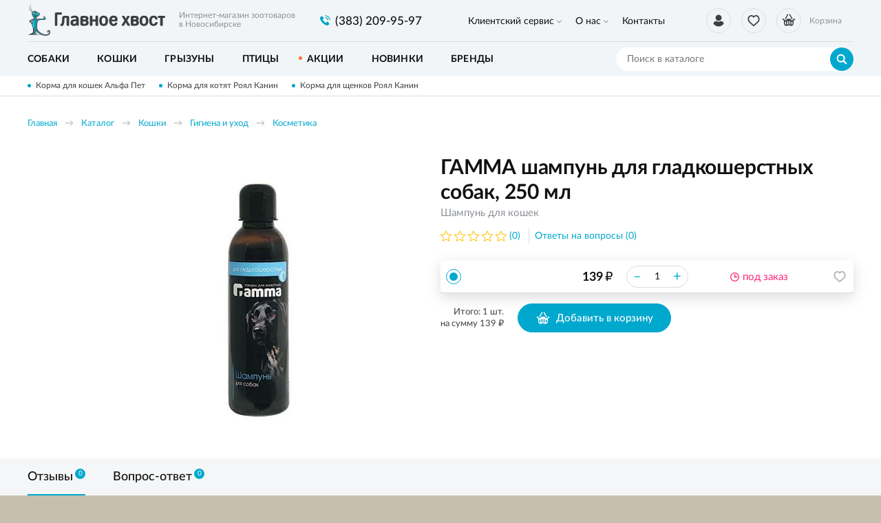

--- FILE ---
content_type: text/html; charset=UTF-8
request_url: https://glavnoehvost.ru/katalog/tovary-dla-kosek/gigiena-i-uhod/kosmetika/gamma-sampun-dla-gladkoserstnyh-sobak-250-ml
body_size: 9987
content:
    <!DOCTYPE html>
    <html lang="ru">
    <head>
        <meta charset="UTF-8">
        <meta name="viewport" content="width=device-width, initial-scale=1.0">
        <meta http-equiv="X-UA-Compatible" content="IE=edge">
        <meta name="format-detection" content="telephone=no"/>
        <link rel="icon" href="/img/favicon.ico" type="image/x-icon">

        <meta name='yandex-verification' content=''/>
        <meta name='google-site-verification' content='BI9-JjTYLN3E9AsMyhyPXxR4ENUlpkUCxVhUW4JAso0'>
        <meta name="csrf-param" content="_csrf">
<meta name="csrf-token" content="1MZRAehAkhWXsz47vMDfJ1FU45f_a_yjGfqLmhyD656BtxtU3hHoQPbBTVXsuZ10CxyB37IzxMl-pc2qcbuA6Q==">
        <title>ГАММА шампунь для гладкошерстных собак, 250 мл</title>
        <meta name="keywords" content="">
<meta name="description" content="ГАММА шампунь для гладкошерстных собак, 250 мл, цена, характеристики, отзывы, купить в магазине glavnoehvost.ru">
<link href="/css/slick.min.css?v=1570436280" rel="stylesheet">
<link href="/assets/bf4e45c8/jquery.fancybox.min.css?v=1552331228" rel="stylesheet">
<link href="/css/style.min.css?v=1719904565" rel="stylesheet">
                	<!-- Google Tag Manager -->
<script>(function(w,d,s,l,i){w[l]=w[l]||[];w[l].push({'gtm.start':
new Date().getTime(),event:'gtm.js'});var f=d.getElementsByTagName(s)[0],
j=d.createElement(s),dl=l!='dataLayer'?'&l='+l:'';j.async=true;j.src=
'https://www.googletagmanager.com/gtm.js?id='+i+dl;f.parentNode.insertBefore(j,f);
})(window,document,'script','dataLayer','GTM-N5BW65Z');</script>
<!-- End Google Tag Manager -->                
    </head>
    <body>

    <!-- Google Tag Manager (noscript) -->
<noscript><iframe src="https://www.googletagmanager.com/ns.html?id=GTM-N5BW65Z"
height="0" width="0" style="display:none;visibility:hidden"></iframe></noscript>
<!-- End Google Tag Manager (noscript) -->
    <script>            function setFavoritesQnt(qnt) {
                var cart = $('a#fav-cnt'); 
                if (qnt > 0) {
                    cart.addClass('active');
                    cart.attr('href', '/user/favorites');
                    cart.html("<i></i><sup>"+qnt+"</sup>");
                } else {
                    cart.removeClass('active');
                    cart.attr('href', null);
                    cart.html("<i></i>");
                }
            }
            function updateCart(cost, cnt) {
                var cart = $('.user-nav__link_cart');                
                if (cnt == 0) {
                    cart.removeAttr('href').removeClass('active');
                } else {
                    cart.attr('href', '/cart').addClass('active');
                }
                $('#cart_cnt').text(cnt);
                $('#cart_cost').text(cost);
            }</script>
    <div class="wrapper">
        <header class="header">
            
<div class="header__main">
    <div class="container">
        <div class="logo">
            <a href="/" class="logo__img"></a>
            <span class="logo__descriptor">Интернет-магазин зоотоваров <br>в Новосибирске</span>
        </div>
        <div class="phone-main">
            <a href="tel:8(383) 209-95-97" class="tel"><span>(383) 209-95-97</span></a>
        </div>
        <div class="user-nav">
            <a href="/user/orders"
                class="user-nav__link user-nav__link_login "
                title="Вход / регистрация">
                <i></i>            </a>
            <a id="fav-cnt" class="user-nav__link user-nav__link_favorites" title="Избранное"><i></i></a>            
<a class="user-nav__link user-nav__link_cart">
    <i></i><sup id="cart_cnt"></sup>
    <div>
        Корзина<span><span id="cart_cost"></span> <b class="rub">₽</b></span>
    </div>
</a>
        </div>
        <button class="btn-nav-open" type="button"><i></i><i></i><i></i></button>
    </div>
</div>

<button type="button" class="btn-nav-close"><i>×</i></button>
<div class="header__nav">
    <div class="container">
        
<nav class="header__nav-menu">
            <ul>
<li class="has-dropdown">
<a href="https://glavnoehvost.ru/klientskij-servis">Клиентский сервис</a><ul>
<li class="">
<a href="https://glavnoehvost.ru/klientskij-servis/kak-zakazat">Как заказать</a></li>
<li class="">
<a href="https://glavnoehvost.ru/klientskij-servis/dostavka-i-oplata">Доставка и оплата</a></li>
<li class="">
<a href="https://glavnoehvost.ru/klientskij-servis/uslovia-obmena-i-vozvrata-tovarov">Обмен и возврат</a></li>
<li class="">
<a href="https://glavnoehvost.ru/klientskij-servis/programma-loalnosti">Программа лояльности</a></li>
</ul>
</li>
<li class="has-dropdown">
<a href="https://glavnoehvost.ru/o-nas">О нас</a><ul>
<li class="">
<a href="https://glavnoehvost.ru/o-nas/o-kompanii">О компании</a></li>
<li class="">
<a href="https://glavnoehvost.ru/o-nas/otzyvy-ob-internet-magazine-glavnoe-hvost">Отзывы</a></li>
<li class="">
<a href="https://glavnoehvost.ru/o-nas/blog-kompanii-glavnoe-hvost">Блог</a></li>
<li class="">
<a href="https://glavnoehvost.ru/o-nas/politika-konfidencialnosti">Политика конфиденциальности</a></li>
</ul>
</li>
<li class="">
<a href="https://glavnoehvost.ru/kontakty">Контакты</a></li>
</ul>
    </nav>    </div>
</div>

<div class="catalog-nav">
    <div class="container">
        <button class="btn-search-open" type="button"></button>
        <div class="search">
            <button class="btn-search-close" type="button">×</button>
            <form action="/search/catalog" method="get" id="search-form">
                <div class="search__group">
                    <input name="q" type="search" class="form-control search__input" placeholder="Поиск в каталоге" value="">
                    <button class="btn btn_blue search__btn" type="button" onclick="searchAction();"><i></i></button>
                </div>
            </form>
        </div>
        <button type="button" class="btn btn-cat-toggle btn_blue">Каталог товаров<i></i></button>
        
    <ul class="catalog-nav__menu">
        <li class="has-dropdown">
                <button class="btn-dropdown" type="button"></button>
            <a href="https://glavnoehvost.ru/katalog/sobaki"><span>Собаки</span></a><div class="catalog-dropdown"><ul class="catalog-dropdown__main">
<li>
<a href="https://glavnoehvost.ru/katalog/sobaki/korma-dla-sobak">Корма для собак</a><ul>
<li>
<a href="https://glavnoehvost.ru/katalog/sobaki/korma-dla-sobak/suhie-korma">Сухие корма</a></li>
<li>
<a href="https://glavnoehvost.ru/katalog/sobaki/korma-dla-sobak/vlaznye-korma">Влажные корма</a></li>
<li>
<a href="https://glavnoehvost.ru/katalog/sobaki/korma-dla-sobak/lecebnye-korma">Лечебные корма</a></li>
<li>
<a href="https://glavnoehvost.ru/katalog/sobaki/korma-dla-sobak/korma-dla-senkov">Корма для щенков</a></li>
</ul>
</li>
<li>
<a href="https://glavnoehvost.ru/katalog/sobaki/lakomstva">Лакомства</a></li>
<li>
<a href="https://glavnoehvost.ru/katalog/sobaki/vitaminy-i-dobavki">Витамины и добавки</a></li>
<li>
<a href="https://glavnoehvost.ru/katalog/sobaki/miski-i-poilki">Миски и поилки</a></li>
<li>
<a href="https://glavnoehvost.ru/katalog/sobaki/igruski-dla-sobak">Игрушки</a></li>
<li>
<a href="https://glavnoehvost.ru/katalog/sobaki/aksessuary">Аксессуары</a><ul>
<li>
<a href="https://glavnoehvost.ru/katalog/sobaki/aksessuary/ruletki">Рулетки</a></li>
<li>
<a href="https://glavnoehvost.ru/katalog/sobaki/aksessuary/namordniki">Намордники</a></li>
<li>
<a href="https://glavnoehvost.ru/katalog/sobaki/aksessuary/osejniki">Ошейники</a></li>
<li>
<a href="https://glavnoehvost.ru/katalog/sobaki/aksessuary/povodki">Поводки</a></li>
<li>
<a href="https://glavnoehvost.ru/katalog/sobaki/aksessuary/slejki-dla-sobak">Шлейки</a></li>
</ul>
</li>
<li>
<a href="https://glavnoehvost.ru/katalog/sobaki/lezaki-domiki">Лежаки, домики</a></li>
<li>
<a href="https://glavnoehvost.ru/katalog/sobaki/odezda-dla-sobak">Одежда</a></li>
<li>
<a href="https://glavnoehvost.ru/katalog/sobaki/knigi">Книги о собаках</a></li>
<li>
<a href="https://glavnoehvost.ru/katalog/sobaki/perenoski-i-kletki">Переноски и клетки</a></li>
<li>
<a href="https://glavnoehvost.ru/katalog/sobaki/gigiena-i-uhod">Гигиена и уход</a><ul>
<li>
<a href="https://glavnoehvost.ru/katalog/sobaki/gigiena-i-uhod/gruming">Груминг</a></li>
<li>
<a href="https://glavnoehvost.ru/katalog/sobaki/gigiena-i-uhod/kosmetika">Косметика</a></li>
<li>
<a href="https://glavnoehvost.ru/katalog/sobaki/gigiena-i-uhod/furminatory">Фурминаторы</a></li>
<li>
<a href="https://glavnoehvost.ru/katalog/sobaki/gigiena-i-uhod/sredstva-gigieny">Средства гигиены</a></li>
<li>
<a href="https://glavnoehvost.ru/katalog/sobaki/gigiena-i-uhod/ot-zapahov-i-pogryzov">От запахов и погрызов</a></li>
</ul>
</li>
<li>
<a href="https://glavnoehvost.ru/katalog/sobaki/aptecka">Аптечка</a><ul>
<li>
<a href="https://glavnoehvost.ru/katalog/sobaki/aptecka/ot-klesej-i-bloh">От клещей и блох</a></li>
<li>
<a href="https://glavnoehvost.ru/katalog/sobaki/aptecka/ot-gelmintov">От гельминтов</a></li>
</ul>
</li>
</ul>
<ul class="catalog-dropdown__extra">
<li><span>Популярные бренды:</span></li>
<li><a href="/katalog/brendy/royal-canin"><img src="/upload/editor/small_logo/RC_100x55.jpg" alt="" /></a></li>
<li><a href="/katalog/sobaki?&amp;prop0[1][]=10"><img src="/upload/editor/small_logo/hills_100x55.jpg" alt="" /></a></li>
<li><a href="/katalog/sobaki?&amp;prop0[1][]=51"><img src="/upload/editor/small_logo/ProPlan_100x55.jpg" alt="" /></a></li>
<li><a href="/katalog/brendy/monge"><img src="/upload/editor/small_logo/monge_100x55.jpg" alt="" /></a></li>
<li><a href="/katalog/sobaki?&amp;prop0[1][]=56&amp;prop0[1][]=12"><img src="/upload/editor/small_logo/GoNatural_100x55.jpg" alt="" /></a></li>
<li><a href="/katalog/sobaki?&amp;prop0[1][]=64"><img src="/upload/editor/small_logo/DogChow_100x55.jpg" alt="" /></a></li>
</ul></div></li>
<li class="has-dropdown">
                <button class="btn-dropdown" type="button"></button>
            <a href="https://glavnoehvost.ru/katalog/tovary-dla-kosek"><span>Кошки</span></a><div class="catalog-dropdown"><ul class="catalog-dropdown__main">
<li>
<a href="https://glavnoehvost.ru/katalog/tovary-dla-kosek/korma-dla-kosek">Корма для кошек</a><ul>
<li>
<a href="https://glavnoehvost.ru/katalog/tovary-dla-kosek/korma-dla-kosek/suhie-korma">Сухие корма</a></li>
<li>
<a href="https://glavnoehvost.ru/katalog/tovary-dla-kosek/korma-dla-kosek/vlaznye-korma">Влажные корма</a></li>
<li>
<a href="https://glavnoehvost.ru/katalog/tovary-dla-kosek/korma-dla-kosek/lecebnye-korma">Лечебные корма</a></li>
<li>
<a href="https://glavnoehvost.ru/katalog/tovary-dla-kosek/korma-dla-kosek/korma-dla-kotat">Корма для котят</a></li>
</ul>
</li>
<li>
<a href="https://glavnoehvost.ru/katalog/tovary-dla-kosek/lakomstva">Лакомства</a></li>
<li>
<a href="https://glavnoehvost.ru/katalog/tovary-dla-kosek/napolniteli">Наполнители для туалета</a></li>
<li>
<a href="https://glavnoehvost.ru/katalog/tovary-dla-kosek/tualety-i-sovki">Туалеты и совки</a></li>
<li>
<a href="https://glavnoehvost.ru/katalog/tovary-dla-kosek/vitaminy-i-dobavki">Витамины и добавки</a></li>
<li>
<a href="https://glavnoehvost.ru/katalog/tovary-dla-kosek/igruski-dla-kosek">Игрушки</a></li>
<li>
<a href="https://glavnoehvost.ru/katalog/tovary-dla-kosek/miski-i-poilki">Миски и поилки</a></li>
<li>
<a href="https://glavnoehvost.ru/katalog/tovary-dla-kosek/lezaki-domiki">Лежаки, домики</a></li>
<li>
<a href="https://glavnoehvost.ru/katalog/tovary-dla-kosek/kogtetocki-i-igrovye-plosadki">Когтеточки и игровые площадки</a></li>
<li>
<a href="https://glavnoehvost.ru/katalog/tovary-dla-kosek/perenoski">Переноски</a></li>
<li>
<a href="https://glavnoehvost.ru/katalog/tovary-dla-kosek/knigi">Книги о кошках</a></li>
<li>
<a href="https://glavnoehvost.ru/katalog/tovary-dla-kosek/gigiena-i-uhod">Гигиена и уход</a><ul>
<li>
<a href="https://glavnoehvost.ru/katalog/tovary-dla-kosek/gigiena-i-uhod/furminatory">Фурминаторы</a></li>
<li>
<a href="https://glavnoehvost.ru/katalog/tovary-dla-kosek/gigiena-i-uhod/gruming">Груминг</a></li>
<li>
<a href="https://glavnoehvost.ru/katalog/tovary-dla-kosek/gigiena-i-uhod/ot-zapahov-i-carapana">От запахов и царапанья</a></li>
<li>
<a href="https://glavnoehvost.ru/katalog/tovary-dla-kosek/gigiena-i-uhod/kosmetika">Косметика</a></li>
<li>
<a href="https://glavnoehvost.ru/katalog/tovary-dla-kosek/gigiena-i-uhod/sredstva-gigieny">Средства гигиены</a></li>
</ul>
</li>
<li>
<a href="https://glavnoehvost.ru/katalog/tovary-dla-kosek/aptecka">Аптечка</a><ul>
<li>
<a href="https://glavnoehvost.ru/katalog/tovary-dla-kosek/aptecka/ot-klesej-i-bloh">От клещей и блох</a></li>
<li>
<a href="https://glavnoehvost.ru/katalog/tovary-dla-kosek/aptecka/ot-gelmintov">От гельминтов</a></li>
<li>
<a href="https://glavnoehvost.ru/katalog/tovary-dla-kosek/aptecka/dla-korrekcii-povedenia">Для коррекции поведения</a></li>
</ul>
</li>
</ul>
<ul class="catalog-dropdown__extra">
<li><span>Популярные бренды:</span></li>
<li><a href="/katalog/brendy/royal-canin"><img src="/upload/editor/small_logo/RC_100x55.jpg" alt="" /></a></li>
<li><a href="/katalog/tovary-dla-kosek?&amp;prop0[1][]=10"><img src="/upload/editor/small_logo/hills_100x55.jpg" alt="" /></a></li>
<li><a href="/katalog/tovary-dla-kosek?&amp;prop0[1][]=51"><img src="/upload/editor/small_logo/ProPlan_100x55.jpg" alt="" /></a></li>
<li><a href="/katalog/brendy/monge"><img src="/upload/editor/small_logo/monge_100x55.jpg" alt="" /></a></li>
<li><a href="/katalog/tovary-dla-kosek?&amp;prop0[1][]=56&amp;prop0[1][]=12"><img src="/upload/editor/small_logo/GoNatural_100x55.jpg" alt="" /></a></li>
<li><a href="/katalog/tovary-dla-kosek?&amp;prop0[1][]=71"><img src="/upload/editor/small_logo/acana_100x55.jpg" alt="" /></a></li>
</ul></div></li>
<li class="has-dropdown">
                <button class="btn-dropdown" type="button"></button>
            <a href="https://glavnoehvost.ru/katalog/tovary-dla-gryzunov"><span>Грызуны</span></a><div class="catalog-dropdown"><ul class="catalog-dropdown__main">
<li>
<a href="https://glavnoehvost.ru/katalog/tovary-dla-gryzunov/korma">Корма</a></li>
<li>
<a href="https://glavnoehvost.ru/katalog/tovary-dla-gryzunov/lakomstva-i-vitaminy">Лакомства и витамины</a></li>
<li>
<a href="https://glavnoehvost.ru/katalog/tovary-dla-gryzunov/aksessuary">Аксессуары</a></li>
<li>
<a href="https://glavnoehvost.ru/katalog/tovary-dla-gryzunov/napolniteli-i-seno">Наполнители и сено</a></li>
<li>
<a href="https://glavnoehvost.ru/katalog/tovary-dla-gryzunov/kletki">Клетки</a></li>
</ul>
</div></li>
<li class="has-dropdown">
                <button class="btn-dropdown" type="button"></button>
            <a href="https://glavnoehvost.ru/katalog/tovary-dla-ptic"><span>Птицы</span></a><div class="catalog-dropdown"><ul class="catalog-dropdown__main">
<li>
<a href="https://glavnoehvost.ru/katalog/tovary-dla-ptic/korma">Корма</a></li>
<li>
<a href="https://glavnoehvost.ru/katalog/tovary-dla-ptic/lakomstva-i-vitaminy">Лакомства и витамины</a></li>
</ul>
</div></li>
<li>
<a href="https://glavnoehvost.ru/katalog/akcii-i-specpredlozenia"><span>Акции</span></a></li>
<li>
<a href="https://glavnoehvost.ru/katalog/novinki"><span>Новинки</span></a></li>
<li>
<a href="https://glavnoehvost.ru/katalog/brendy"><span>Бренды</span></a></li>
    </ul>
    </div>
</div>
        </header>
        <section class="content-wrapper">
            <div class="page-content clearfix">
                                    <div class="promo-line">
                        <div class="container">
                            <div class="promo-line__items">
                                                                    <a href="https://glavnoehvost.ru/katalog/gc/suhoj-korm-alphapet-alfapet-dla-kosek">Корма для кошек Альфа Пет</a>
                                                                    <a href="https://glavnoehvost.ru/katalog/tovary-dla-kosek/korma-dla-kosek/korma-dla-kotat">Корма для котят Роял Канин</a>
                                                                    <a href="https://glavnoehvost.ru/katalog/sobaki/korma-dla-sobak/korma-dla-senkov">Корма для щенков Роял Канин</a>
                                                            </div>
                        </div>
                    </div>
                                                <div class="page-head">
    <div class="container">
        <ol class="breadcrumb"><li><a href="/">Главная</a></li>
<li><a href="https://glavnoehvost.ru/katalog" data-pjax="0">Каталог</a></li>
<li><a href="https://glavnoehvost.ru/katalog/tovary-dla-kosek" data-pjax="0">Кошки</a></li>
<li><a href="https://glavnoehvost.ru/katalog/tovary-dla-kosek/gigiena-i-uhod" data-pjax="0">Гигиена и уход</a></li>
<li><a href="https://glavnoehvost.ru/katalog/tovary-dla-kosek/gigiena-i-uhod/kosmetika" data-pjax="0">Косметика</a></li>
</ol>        <div class="product-title">
            <div class="h1">ГАММА шампунь для гладкошерстных собак, 250 мл</div>
            <div class="product-title__details">Шампунь для кошек</div>
        </div>
    </div>
</div>

<div class="content-block">
    <div class="container">

        <div class="product">

            <div class="product-gallery">
                <div class="product-status">
                                                        </div>
                <div class="product-gallery__slider">
                                                                        <div class="product-gallery__slide">
                                <a class="fancybox-gallery "
                                   href="https://glavnoehvost.ru/upload/thumbs/source/productimage/image/c905304-999f-11e5-98a9-402cf425bd8483e5f4bb-14d2-11ea-94b3-d0509947687b_5de4e5203f158.jpeg">
                                    <img class="img-responsive" data-lazy="https://glavnoehvost.ru/upload/thumbs/product/productimage/image/c905304-999f-11e5-98a9-402cf425bd8483e5f4bb-14d2-11ea-94b3-d0509947687b_5de4e5203f158.jpeg" alt="ГАММА шампунь для гладкошерстных собак, 250 мл" />
                                </a>
                            </div>
                                                            </div>
                            </div>

            <div class="product-info">

                <div class="product-title">
                    <h1>ГАММА шампунь для гладкошерстных собак, 250 мл</h1>
                    <div class="product-title__details">Шампунь для кошек</div>
                </div>
                
                <div class="product-props">
                                    </div>
                
                <a href="#feedbacks" class="product-rate">
                    <div class="stars stars-0"><i></i><i></i><i></i><i></i><i></i></div>
                    <div class="product-rate__info">(0)</div>
                </a>
                <a href="#faq" class="product-faq-link">Ответы на вопросы (0)</a>
                
                <div class="product-offers">
                                            <div class="product-offer">
                                                        <div class="product-offer__check">
                                <div class="radio">
                                    <label>
                                        <input type="radio" checked value="3948" name="offer_check">
                                        <span></span>
                                    </label>
                                </div>
                            </div>
                            <div class="product-offer__title">
                                                            </div>
                            <div class="product-offer__price">
                                <div class="product-price"></div>
                            </div>
                            <div class="product-offer__quantity">
                                <input type="text" class="product-quantity__input"
                                       value="1"
                                       data-discount-quant="0"
                                       data-discount-percent="0"
                                       data-price="139.00">
                            </div>
                            <div class="product-offer__stock">
                                <div class="product-stock product-stock_outstock">под заказ</div>
                            </div>
                            <div class="product-offer__btns">
                                <div class="product-btn">
                                    <button type="button" class="product-btn__favorites fancybox fancybox-ajax" title="В избранное" data-href="/ajax/favorites?id=3948"><i></i></button>                                </div>
                            </div>
                        </div>
                                                            
                    <div class="product-offers__summary">
                        <div class="product-offers__total">
                            Итого: <span class="product-offers__total-quant">1</span> шт. <br>на сумму <span class="product-offers__total-price"></span> <b class="rub">₽</b>
                        </div>
                                                    <button type="button" id="product-btn-cart" class="btn btn-cart btn-icon btn_blue"><i></i>Добавить в корзину</button>                                            </div>
                </div>

            </div>

        </div>

    </div>
</div>

<div class="product-description tabs tabs-opened tabs_responsive">
    <div class="bg-gray">
        <div class="container">
            <div class="tabs__nav">
                                                                <a href="#feedbacks" class="tabs__nav-link"><span>Отзывы<i>0</i></span></a>
                <a href="#faq" class="tabs__nav-link"><span>Вопрос-ответ<i>0</i></span></a>
            </div>
        </div>
    </div>
    
    <div class="tabs__content">

        
        
        
        <button type="button" class="btn tabs__toggle-mobile" data-id="#feedbacks">Отзывы<i>0</i></button>
        <div class="tabs__content-pane product-description__block" id="feedbacks">
            <div class="container">
                <h2 class="product-description__block-title">
                    Отзывы&nbsp;
                    <div class="product-rate color-gray">
                        <div class="stars stars-0"><i></i><i></i><i></i><i></i><i></i></div>
                        <div class="product-rate__info">(0)</div>
                    </div>
                </h2>
                <div class="product-description__block-message">
                                            <p>Чтобы оставить отзыв, пожалуйста, <br><a href="/login">войдите</a> или <a href="/signup">зарегистрируйтесь</a>.</p>
                                    </div>
                                    <p>У этого товара ещё нет отзывов. Есть чем поделиться? Оставьте свой отзыв.</p>
                                <div class="feedbacks">
                                    </div>
            </div>
        </div>

        <button type="button" class="btn tabs__toggle-mobile" data-id="#faq">Вопрос-ответ<i>0</i></button>
        <div class="tabs__content-pane product-description__block" id="faq">
            <div class="container">
                <h2 class="product-description__block-title">Вопрос-ответ</h2>
                <div class="product-description__block-message">
                                            <p>Чтобы задать вопрос, пожалуйста, <br><a href="/login">войдите</a> или <a href="/signup">зарегистрируйтесь</a>.</p>
                                    </div>
                                    <p>Нужна консультация специалиста об этом товаре? Задайте свой вопрос.</p>
                                <div class="faq">
                                    </div>
            </div>
        </div>

    </div>
</div>

<div class="content-block content-block_pad" style="border-top:1px solid #ddd">
    <div class="container">

                    <h2>Похожие товары</h2>
            <div class="product-slider catalog-tiles product-slider_small">
                
<div class="item item_tile item_small">
    <div class="item__wrapper">
        <div class="product-status">
            <!--<span class="product-status__icon product-status__icon_new">Новинка</span>-->
                    </div>
        <a href="https://glavnoehvost.ru/katalog/tovary-dla-kosek/gigiena-i-uhod/kosmetika/animal-play-sweet-sampun-dla-sobak-i-kosek-bananovyj-pankejk-300-ml" class="item__main" data-pjax="0">
            <div class="item__img img-lazy">
                <img data-lazy="https://glavnoehvost.ru/upload/thumbs/item_tile/productimage/image/8540637-26b7-11ed-83fa-f0def1d6a2e0eda836cc-2722-11ef-97f7-d0509947687b_6666ee5e5515a.jpeg" class="img-responsive">
            </div>
            <div class="item__info">
                <div class="item__title">ANIMAL PLAY SWEET шампунь для собак и кошек БАНАНОВЫЙ ПАНКЕЙК, 300 мл.</div>
                            </div>
        </a>
        <div class="item__offers">
                            
    <div class="item__offer">
        <div class="item__offer-title">
                    </div>
        <div class="item__offer-price">
            <div class="product-price">
                                <span>158 <b class="rub">₽</b></span>
            </div>
        </div>
        <div class="item__offer-btns">
            <div class="product-btn">
                <div class="product-btn__stock product-btn__stock_outstock" title="под заказ"><i></i></div>
                                <button type="button" class="product-btn__cart fancybox fancybox-ajax" title="под заказ" data-href="/ajax/cart?id=9770"><i></i></button>            </div>
        </div>
    </div>
                    </div>
        <div class="track-data hidden" data-info='{"id":9770,"name":"ANIMAL PLAY SWEET шампунь для собак и кошек БАНАНОВЫЙ ПАНКЕЙК, 300 мл.","brand":"","price":"158.00","category":"Косметика","list":"productViewSimilar","position":1}'>
        </div>
    </div>
</div>

<div class="item item_tile item_small">
    <div class="item__wrapper">
        <div class="product-status">
            <!--<span class="product-status__icon product-status__icon_new">Новинка</span>-->
                    </div>
        <a href="https://glavnoehvost.ru/katalog/tovary-dla-kosek/gigiena-i-uhod/kosmetika/animal-play-sweet-sampun-dla-sobak-i-kosek-vzryvnoj-kokos-300-ml" class="item__main" data-pjax="0">
            <div class="item__img img-lazy">
                <img data-lazy="https://glavnoehvost.ru/upload/thumbs/item_tile/productimage/image/854062a-26b7-11ed-83fa-f0def1d6a2e0eda836cd-2722-11ef-97f7-d0509947687b_6666ee5e5ae50.jpeg" class="img-responsive">
            </div>
            <div class="item__info">
                <div class="item__title">ANIMAL PLAY SWEET шампунь для собак и кошек ВЗРЫВНОЙ КОКОС, 300 мл.</div>
                            </div>
        </a>
        <div class="item__offers">
                            
    <div class="item__offer">
        <div class="item__offer-title">
                    </div>
        <div class="item__offer-price">
            <div class="product-price">
                                <span>158 <b class="rub">₽</b></span>
            </div>
        </div>
        <div class="item__offer-btns">
            <div class="product-btn">
                <div class="product-btn__stock product-btn__stock_outstock" title="под заказ"><i></i></div>
                                <button type="button" class="product-btn__cart fancybox fancybox-ajax" title="под заказ" data-href="/ajax/cart?id=9771"><i></i></button>            </div>
        </div>
    </div>
                    </div>
        <div class="track-data hidden" data-info='{"id":9771,"name":"ANIMAL PLAY SWEET шампунь для собак и кошек ВЗРЫВНОЙ КОКОС, 300 мл.","brand":"","price":"158.00","category":"Косметика","list":"productViewSimilar","position":2}'>
        </div>
    </div>
</div>

<div class="item item_tile item_small">
    <div class="item__wrapper">
        <div class="product-status">
            <!--<span class="product-status__icon product-status__icon_new">Новинка</span>-->
                    </div>
        <a href="https://glavnoehvost.ru/katalog/tovary-dla-kosek/gigiena-i-uhod/kosmetika/animal-play-sweet-sampun-dla-sobak-i-kosek-visnevyj-paj-300-ml" class="item__main" data-pjax="0">
            <div class="item__img img-lazy">
                <img data-lazy="https://glavnoehvost.ru/upload/thumbs/item_tile/productimage/image/854062d-26b7-11ed-83fa-f0def1d6a2e0eda836ce-2722-11ef-97f7-d0509947687b_6666ee5e5ec24.jpeg" class="img-responsive">
            </div>
            <div class="item__info">
                <div class="item__title">ANIMAL PLAY SWEET шампунь для собак и кошек ВИШНЕВЫЙ ПАЙ, 300 мл.</div>
                            </div>
        </a>
        <div class="item__offers">
                            
    <div class="item__offer">
        <div class="item__offer-title">
                    </div>
        <div class="item__offer-price">
            <div class="product-price">
                                <span>158 <b class="rub">₽</b></span>
            </div>
        </div>
        <div class="item__offer-btns">
            <div class="product-btn">
                <div class="product-btn__stock product-btn__stock_outstock" title="под заказ"><i></i></div>
                                <button type="button" class="product-btn__cart fancybox fancybox-ajax" title="под заказ" data-href="/ajax/cart?id=9772"><i></i></button>            </div>
        </div>
    </div>
                    </div>
        <div class="track-data hidden" data-info='{"id":9772,"name":"ANIMAL PLAY SWEET шампунь для собак и кошек ВИШНЕВЫЙ ПАЙ, 300 мл.","brand":"","price":"158.00","category":"Косметика","list":"productViewSimilar","position":3}'>
        </div>
    </div>
</div>

<div class="item item_tile item_small">
    <div class="item__wrapper">
        <div class="product-status">
            <!--<span class="product-status__icon product-status__icon_new">Новинка</span>-->
                    </div>
        <a href="https://glavnoehvost.ru/katalog/tovary-dla-kosek/gigiena-i-uhod/kosmetika/animal-play-sweet-sampun-dla-sobak-i-kosek-grusevyj-strudel-300-ml" class="item__main" data-pjax="0">
            <div class="item__img img-lazy">
                <img data-lazy="https://glavnoehvost.ru/upload/thumbs/item_tile/productimage/image/8540633-26b7-11ed-83fa-f0def1d6a2e0eda836cf-2722-11ef-97f7-d0509947687b_6666ee5e6137b.jpeg" class="img-responsive">
            </div>
            <div class="item__info">
                <div class="item__title">ANIMAL PLAY SWEET шампунь для собак и кошек ГРУШЕВЫЙ ШТРУДЕЛЬ, 300 мл.</div>
                            </div>
        </a>
        <div class="item__offers">
                            
    <div class="item__offer">
        <div class="item__offer-title">
                    </div>
        <div class="item__offer-price">
            <div class="product-price">
                                <span>158 <b class="rub">₽</b></span>
            </div>
        </div>
        <div class="item__offer-btns">
            <div class="product-btn">
                <div class="product-btn__stock product-btn__stock_outstock" title="под заказ"><i></i></div>
                                <button type="button" class="product-btn__cart fancybox fancybox-ajax" title="под заказ" data-href="/ajax/cart?id=9773"><i></i></button>            </div>
        </div>
    </div>
                    </div>
        <div class="track-data hidden" data-info='{"id":9773,"name":"ANIMAL PLAY SWEET шампунь для собак и кошек ГРУШЕВЫЙ ШТРУДЕЛЬ, 300 мл.","brand":"","price":"158.00","category":"Косметика","list":"productViewSimilar","position":4}'>
        </div>
    </div>
</div>

<div class="item item_tile item_small">
    <div class="item__wrapper">
        <div class="product-status">
            <!--<span class="product-status__icon product-status__icon_new">Новинка</span>-->
                    </div>
        <a href="https://glavnoehvost.ru/katalog/tovary-dla-kosek/gigiena-i-uhod/kosmetika/animal-play-sweet-sampun-dla-sobak-i-kosek-tropiceskij-mango-300-ml" class="item__main" data-pjax="0">
            <div class="item__img img-lazy">
                <img data-lazy="https://glavnoehvost.ru/upload/thumbs/item_tile/productimage/image/8540630-26b7-11ed-83fa-f0def1d6a2e0eda836d0-2722-11ef-97f7-d0509947687b_6666ee5e63c2a.jpeg" class="img-responsive">
            </div>
            <div class="item__info">
                <div class="item__title">ANIMAL PLAY SWEET шампунь для собак и кошек ТРОПИЧЕСКИЙ МАНГО, 300 мл.</div>
                            </div>
        </a>
        <div class="item__offers">
                            
    <div class="item__offer">
        <div class="item__offer-title">
                    </div>
        <div class="item__offer-price">
            <div class="product-price">
                                <span>158 <b class="rub">₽</b></span>
            </div>
        </div>
        <div class="item__offer-btns">
            <div class="product-btn">
                <div class="product-btn__stock product-btn__stock_outstock" title="под заказ"><i></i></div>
                                <button type="button" class="product-btn__cart fancybox fancybox-ajax" title="под заказ" data-href="/ajax/cart?id=9774"><i></i></button>            </div>
        </div>
    </div>
                    </div>
        <div class="track-data hidden" data-info='{"id":9774,"name":"ANIMAL PLAY SWEET шампунь для собак и кошек ТРОПИЧЕСКИЙ МАНГО, 300 мл.","brand":"","price":"158.00","category":"Косметика","list":"productViewSimilar","position":5}'>
        </div>
    </div>
</div>

<div class="item item_tile item_small">
    <div class="item__wrapper">
        <div class="product-status">
            <!--<span class="product-status__icon product-status__icon_new">Новинка</span>-->
                    </div>
        <a href="https://glavnoehvost.ru/katalog/tovary-dla-kosek/gigiena-i-uhod/kosmetika/animal-play-sampun-dla-senkov-i-kotat-gipoallergennyj-250-ml" class="item__main" data-pjax="0">
            <div class="item__img img-lazy">
                <img data-lazy="/img/no-img/item-tile_180x180_no-img.jpg" class="img-responsive">
            </div>
            <div class="item__info">
                <div class="item__title">Animal Play шампунь для щенков и котят ГИПОАЛЛЕРГЕННЫЙ, 250 мл.</div>
                            </div>
        </a>
        <div class="item__offers">
                            
    <div class="item__offer">
        <div class="item__offer-title">
                    </div>
        <div class="item__offer-price">
            <div class="product-price">
                                <span>187 <b class="rub">₽</b></span>
            </div>
        </div>
        <div class="item__offer-btns">
            <div class="product-btn">
                <div class="product-btn__stock product-btn__stock_outstock" title="под заказ"><i></i></div>
                                <button type="button" class="product-btn__cart fancybox fancybox-ajax" title="под заказ" data-href="/ajax/cart?id=9776"><i></i></button>            </div>
        </div>
    </div>
                    </div>
        <div class="track-data hidden" data-info='{"id":9776,"name":"Animal Play шампунь для щенков и котят ГИПОАЛЛЕРГЕННЫЙ, 250 мл.","brand":"","price":"187.00","category":"Косметика","list":"productViewSimilar","position":6}'>
        </div>
    </div>
</div>

<div class="item item_tile item_small">
    <div class="item__wrapper">
        <div class="product-status">
            <!--<span class="product-status__icon product-status__icon_new">Новинка</span>-->
                    </div>
        <a href="https://glavnoehvost.ru/katalog/sobaki/gigiena-i-uhod/kosmetika/elite-professional-balzam-kondicioner-uvlaznausij-270-ml" class="item__main" data-pjax="0">
            <div class="item__img img-lazy">
                <img data-lazy="https://glavnoehvost.ru/upload/thumbs/item_tile/productimage/image/032e0ac-f9bd-11e7-9459-d0509947687b753553d0-3cbc-11ea-94be-d0509947687b_65d966e5cf886.jpeg" class="img-responsive">
            </div>
            <div class="item__info">
                <div class="item__title">ELITE Professional бальзам-кондиционер увлажняющий, 270 мл</div>
                            </div>
        </a>
        <div class="item__offers">
                            
    <div class="item__offer">
        <div class="item__offer-title">
                    </div>
        <div class="item__offer-price">
            <div class="product-price">
                                <span>665 <b class="rub">₽</b></span>
            </div>
        </div>
        <div class="item__offer-btns">
            <div class="product-btn">
                <div class="product-btn__stock product-btn__stock_outstock" title="под заказ"><i></i></div>
                                <button type="button" class="product-btn__cart fancybox fancybox-ajax" title="под заказ" data-href="/ajax/cart?id=678"><i></i></button>            </div>
        </div>
    </div>
                    </div>
        <div class="track-data hidden" data-info='{"id":678,"name":"ELITE Professional бальзам-кондиционер увлажняющий, 270 мл","brand":"","price":"665.00","category":"Косметика","list":"productViewSimilar","position":7}'>
        </div>
    </div>
</div>

<div class="item item_tile item_small">
    <div class="item__wrapper">
        <div class="product-status">
            <!--<span class="product-status__icon product-status__icon_new">Новинка</span>-->
                    </div>
        <a href="https://glavnoehvost.ru/katalog/sobaki/gigiena-i-uhod/kosmetika/elite-professional-sprej-kondicioner-s-allantoinom-270-ml" class="item__main" data-pjax="0">
            <div class="item__img img-lazy">
                <img data-lazy="https://glavnoehvost.ru/upload/thumbs/item_tile/productimage/image/032e0ae-f9bd-11e7-9459-d0509947687b753553d1-3cbc-11ea-94be-d0509947687b_65d966e5d77f9.jpeg" class="img-responsive">
            </div>
            <div class="item__info">
                <div class="item__title">ELITE Professional спрей-кондиционер с аллантоином, 270 мл</div>
                            </div>
        </a>
        <div class="item__offers">
                            
    <div class="item__offer">
        <div class="item__offer-title">
                    </div>
        <div class="item__offer-price">
            <div class="product-price">
                                <span>481 <b class="rub">₽</b></span>
            </div>
        </div>
        <div class="item__offer-btns">
            <div class="product-btn">
                <div class="product-btn__stock product-btn__stock_outstock" title="под заказ"><i></i></div>
                                <button type="button" class="product-btn__cart fancybox fancybox-ajax" title="под заказ" data-href="/ajax/cart?id=679"><i></i></button>            </div>
        </div>
    </div>
                    </div>
        <div class="track-data hidden" data-info='{"id":679,"name":"ELITE Professional спрей-кондиционер с аллантоином, 270 мл","brand":"","price":"481.00","category":"Косметика","list":"productViewSimilar","position":8}'>
        </div>
    </div>
</div>

<div class="item item_tile item_small">
    <div class="item__wrapper">
        <div class="product-status">
            <!--<span class="product-status__icon product-status__icon_new">Новинка</span>-->
                    </div>
        <a href="https://glavnoehvost.ru/katalog/sobaki/gigiena-i-uhod/kosmetika/elite-professional-sprej-kondicioner-uvlaznausij-270-ml" class="item__main" data-pjax="0">
            <div class="item__img img-lazy">
                <img data-lazy="https://glavnoehvost.ru/upload/thumbs/item_tile/productimage/image/aedef56-6dec-11e7-9423-d0509947687b753553d2-3cbc-11ea-94be-d0509947687b_65d966e5db38e.jpeg" class="img-responsive">
            </div>
            <div class="item__info">
                <div class="item__title">ELITE Professional спрей-кондиционер увлажняющий, 270 мл</div>
                            </div>
        </a>
        <div class="item__offers">
                            
    <div class="item__offer">
        <div class="item__offer-title">
                    </div>
        <div class="item__offer-price">
            <div class="product-price">
                                <span>670 <b class="rub">₽</b></span>
            </div>
        </div>
        <div class="item__offer-btns">
            <div class="product-btn">
                <div class="product-btn__stock product-btn__stock_outstock" title="под заказ"><i></i></div>
                                <button type="button" class="product-btn__cart fancybox fancybox-ajax" title="под заказ" data-href="/ajax/cart?id=680"><i></i></button>            </div>
        </div>
    </div>
                    </div>
        <div class="track-data hidden" data-info='{"id":680,"name":"ELITE Professional спрей-кондиционер увлажняющий, 270 мл","brand":"","price":"670.00","category":"Косметика","list":"productViewSimilar","position":9}'>
        </div>
    </div>
</div>

<div class="item item_tile item_small">
    <div class="item__wrapper">
        <div class="product-status">
            <!--<span class="product-status__icon product-status__icon_new">Новинка</span>-->
                    </div>
        <a href="https://glavnoehvost.ru/katalog/sobaki/gigiena-i-uhod/kosmetika/elite-professional-sampun-dla-beloj-sersti-270-ml" class="item__main" data-pjax="0">
            <div class="item__img img-lazy">
                <img data-lazy="https://glavnoehvost.ru/upload/thumbs/item_tile/productimage/image/032e0b0-f9bd-11e7-9459-d0509947687b50adf091-1012-11ea-94b3-d0509947687b_65d966e5deb65.jpeg" class="img-responsive">
            </div>
            <div class="item__info">
                <div class="item__title">ELITE Professional шампунь для белой шерсти, 270 мл</div>
                            </div>
        </a>
        <div class="item__offers">
                            
    <div class="item__offer">
        <div class="item__offer-title">
                    </div>
        <div class="item__offer-price">
            <div class="product-price">
                                <span>481 <b class="rub">₽</b></span>
            </div>
        </div>
        <div class="item__offer-btns">
            <div class="product-btn">
                <div class="product-btn__stock product-btn__stock_outstock" title="под заказ"><i></i></div>
                                <button type="button" class="product-btn__cart fancybox fancybox-ajax" title="под заказ" data-href="/ajax/cart?id=681"><i></i></button>            </div>
        </div>
    </div>
                    </div>
        <div class="track-data hidden" data-info='{"id":681,"name":"ELITE Professional шампунь для белой шерсти, 270 мл","brand":"","price":"481.00","category":"Косметика","list":"productViewSimilar","position":10}'>
        </div>
    </div>
</div>
            </div>
        
            </div>
</div>

<script type="application/ld+json">
    {"@context":"http://schema.org","@type":"Product","url":"https://glavnoehvost.ru/katalog/tovary-dla-kosek/gigiena-i-uhod/kosmetika/gamma-sampun-dla-gladkoserstnyh-sobak-250-ml","name":"ГАММА шампунь для гладкошерстных собак, 250 мл","description":"ГАММА шампунь для гладкошерстных собак, 250 мл, цена, характеристики, отзывы, купить в магазине glavnoehvost.ru","itemCondition":"new","offers":{"@type":"AggregateOffer","availability":"http://schema.org/PreOrder","price":"139.00","lowPrice":"139.00","priceCurrency":"RUB"},"category":"Косметика","image":"https://glavnoehvost.ru/upload/thumbs/source/productimage/image/c905304-999f-11e5-98a9-402cf425bd8483e5f4bb-14d2-11ea-94b3-d0509947687b_5de4e5203f158.jpeg"}</script>

<script>
    // FB pixel
    if (typeof fbq !== 'undefined') {
        fbq('track', 'ViewContent', {
            content_ids: ['3948'],
            content_type: 'product',
            value: 139.00,
            currency: 'RUB'
        });
    }    
</script>

            </div>
            <footer class="footer">
                
<div class="footer__main">
    <div class="container">
        <div class="footer__block">
            <div class="footer__block-title">Клиентский сервис</div>
        <ul class="footer__nav">
            <li><a href="https://glavnoehvost.ru/klientskij-servis/kak-zakazat">Как заказать</a></li><li><a href="https://glavnoehvost.ru/klientskij-servis/dostavka-i-oplata">Доставка и оплата</a></li><li><a href="https://glavnoehvost.ru/klientskij-servis/uslovia-obmena-i-vozvrata-tovarov">Обмен и возврат</a></li><li><a href="https://glavnoehvost.ru/klientskij-servis/programma-loalnosti">Программа лояльности</a></li>        </ul>
    </div>
<div class="footer__block">
            <div class="footer__block-title">О нас</div>
        <ul class="footer__nav">
            <li><a href="https://glavnoehvost.ru/o-nas/o-kompanii">О компании</a></li><li><a href="https://glavnoehvost.ru/o-nas/otzyvy-ob-internet-magazine-glavnoe-hvost">Отзывы</a></li><li><a href="https://glavnoehvost.ru/o-nas/blog-kompanii-glavnoe-hvost">Блог</a></li><li><a href="https://glavnoehvost.ru/o-nas/politika-konfidencialnosti">Политика конфиденциальности</a></li>        </ul>
    </div>
<div class="footer__block">
    <div class="footer__block-title">Контакты</div>
    <div class="phone-main">
        <a href="tel:8(383) 209-95-97" class="tel"><span>(383) 209-95-97</span></a>
    </div>
    <div class="footer__contacts">
        <p>
            Новосибирск, ул. Народная, д. 8<br>
            Время работы: пн-пт 09:30-18:00, сб 10:00-14:00<br>
            <a href="mailto:info@glavnoehvost.ru">info@glavnoehvost.ru</a>
        </p>
    </div>
    <div class="footer__social">
        <div class="footer__social-links">
                            <a href="https://www.instagram.com/glavnoehvost_nsk/" class="footer__social-link footer__social-inst" title="Мы в Instagram" rel="nofollow" target="_blank"></a>
                                        <a href="https://vk.com/glavnoehvostnsk" class="footer__social-link footer__social-vk" title="Мы Вконтакте" rel="nofollow" target="_blank"></a>
                                        <a href="https://www.facebook.com/groups/1123270241062537" class="footer__social-link footer__social-fb" title="Группа в Facebook" rel="nofollow" target="_blank"></a>
                    </div>
    </div>
</div>
<div class="footer__block">
    <div class="footer__block-title">Рассылки</div>
    <div class="footer__subscribe">
        <p>Подпишитесь, чтобы получать информацию о новинках и спецпредложениях.</p>
        <form id="form-subscribe" action="/katalog/tovary-dla-kosek/gigiena-i-uhod/kosmetika/gamma-sampun-dla-gladkoserstnyh-sobak-250-ml" method="post">
<input type="hidden" name="_csrf" value="1MZRAehAkhWXsz47vMDfJ1FU45f_a_yjGfqLmhyD656BtxtU3hHoQPbBTVXsuZ10CxyB37IzxMl-pc2qcbuA6Q==">            <div class="form-group field-subscribeform-email required">
<input type="text" id="subscribeform-email" class="form-control" name="SubscribeForm[email]" placeholder="Ваш e-mail" aria-required="true">
<button type="submit" title="Подписаться"><i></i></button>
<div class="help-block"></div>
</div>        </form>    </div>
</div>

    </div>
</div>
<div class="footer__bottom">
    <div class="footer__bottom-img">
        <div class="container">
            <img src="/img/footer_cactus.png" alt="">
            <img src="/img/footer_birds.png" alt="">
        </div>
    </div>
    <div class="container">
        <div class="footer__copyright">© 2026 «Главное Хвост». Интернет-магазин зоотоваров в Новосибирске.</div>
        <div class="footer__pay-info">
            <span>Мы принимаем:</span>
            <img src="/img/icons_payment.svg" alt="" class="img-responsive">
        </div>
        <div class="logo-aface">
            <i></i><a href="http://aface.ru" target="_blank" rel="nofollow">Разработка</a>&nbsp;&nbsp;|&nbsp;&nbsp;<a href="http://a.aface.ru" target="_blank" rel="nofollow">Веб-аналитика</a>
        </div>
    </div>
</div>
            </footer>
        </section>
        <button type="button" class="btn-scroll-top" title="Наверх"><i></i></button>
    </div>

    <script src="/assets/ed22281f/jquery.min.js?v=1693229950"></script>
<script src="/js/slick.min.js?v=1570436280"></script>
<script src="/assets/e49984af/yii.js?v=1698766748"></script>
<script src="/assets/bf4e45c8/jquery.fancybox.min.js?v=1552331228"></script>
<script src="/js/tooltip.min.js?v=1570436280"></script>
<script src="/js/bootstrap-touchspin.min.js?v=1570436280"></script>
<script src="/js/scripts.js?v=1715577026"></script>
<script src="/js/cart.js?v=1594633386"></script>
<script src="/assets/e49984af/yii.activeForm.js?v=1698766748"></script>
<script>jQuery(function ($) {
//Select offer
markSelectedOffer();
$(document).on('change', '.product-offer__check input', function() {
    markSelectedOffer();
    var checked_input = $(this).parents('.product-offer').find('.product-quantity__input');
    setTotalOfferPrice('product_view', checked_input);
});
$(document).on('change', '.product-offer__quantity input', function() {
    $(this).parents('.product-offer').find('.product-offer__check input').prop('checked','true');
    markSelectedOffer();
});
function markSelectedOffer() {
    $('.product-offer').removeClass('product-offer_checked');
    $('.product-offer__check input').each(function() {
        if ($(this).prop('checked') == true) {
            $(this).parents('.product-offer').addClass('product-offer_checked');
        }        
    });
}

//Set prices
$('.product-quantity__input').each(function() {
    setTotalOfferPrice('product_view', $(this));
});
var checked_input = $('.product-offer__check input:checked').parents('.product-offer').find('.product-quantity__input');
setTotalOfferPrice('product_view', checked_input);

//Product buy
$(document).on('click', 'button#product-btn-cart', function (e) {
    e.preventDefault();
    var offerInput = $('.product-offer__check input:checked').length
        ? $('.product-offer__check input:checked')
        : null;
    if (offerInput !== null) {
        $.ajax({
            url: '/ajax/cart?id=' + offerInput.val(),
            type: 'post',
            data: {
                qnt: offerInput.parents('.product-offer').find('input.product-quantity__input').val()
            },
            success: function(response) {
                OpenModal(response, 'inline');
            }
        });
    }
});

//Product details
$(document).on('click', 'a.product-rate', function(e) {
    e.preventDefault();
    if ($(window).width() > 767) {
        $('html,body').animate({scrollTop: $('#feedbacks').offset().top - 110}, 100);
    } else {
        $('html,body').animate({scrollTop: $('[data-id="#feedbacks"]').offset().top - 45}, 100);
        $('[data-id="#feedbacks"]').addClass('active');
        $('#feedbacks').addClass('active');
    }
});
$(document).on('click', '.product-faq-link', function(e) {
    e.preventDefault();
    if ($(window).width() > 767) {
        $('html,body').animate({scrollTop: $('#faq').offset().top - 110}, 100);
    } else {
        $('html,body').animate({scrollTop: $('[data-id="#faq"]').offset().top - 45}, 100);
        $('[data-id="#faq"]').addClass('active');
        $('#faq').addClass('active');
    }
});

//Product gallery
$('.product-gallery__slider').slick({
    arrows: false,
    fade: true,
    slidesToShow: 1,
    slidesToScroll: 1,
    asNavFor: '.product-gallery__thumbs',
    infinite: false,
    draggable: false,
    responsive: [
        {breakpoint: 768, settings: {dots: true, draggable: true, fade: false}}
    ]
});
$('.product-gallery__thumbs').slick({
    slidesToShow: 4,
    slidesToScroll: 1,
    asNavFor: '.product-gallery__slider',
    arrows: true,
    infinite: false,
    focusOnSelect: true,
    vertical: true
});

//Product slider
if ($('.product-slider').length) {
    $('.product-slider').slick({
        speed: 200,
        arrows: true,
        dots: false,
        infinite: false,
        slidesToShow: 4,
        slidesToScroll: 1,
        responsive: [
            {breakpoint: 1271, settings: {slidesToShow: 3}},
            {breakpoint: 768, settings: {slidesToShow: 1, dots: true, arrows: false, adaptiveHeight: true}}
        ]
    });
}    
jQuery('#form-subscribe').yiiActiveForm([{"id":"subscribeform-email","name":"email","container":".field-subscribeform-email","input":"#subscribeform-email","enableAjaxValidation":true,"validateOnChange":false,"validateOnBlur":false}], {"validationUrl":"\/ajax\/subscribe\/validate"});
    $('form#form-subscribe').on('beforeSubmit', function(event, jqXHR, settings) {
        var form = $(this),
            successText = '<div class="footer__subscribe-success">Спасибо! Вы успешно подписаны.</div>';
        if (form.find('.has-error').length) {
            return false;
        }
        $.post({
            url: '/ajax/subscribe',
            async: false,
            data: form.serialize(),
            success: function(response) {
                if (response.status == 'success') {
                    $('form#form-subscribe').html(successText);
                }
                // GTM
                (dataLayer = window.dataLayer || []).push({
                    'eCategory': 'Catalog',
                    'eAction': 'Subscription',
                    'eNI': '1',
                    'event': 'GAEvent'
                });
            }
        });
        return false;
    });
});</script>    </body>
    </html>



--- FILE ---
content_type: image/svg+xml
request_url: https://glavnoehvost.ru/img/icon_phone.svg
body_size: 1038
content:
<svg xmlns="http://www.w3.org/2000/svg" viewBox="0 0 15 15">
  <path fill="#00A6C6" d="M13.189 11.705c.496.499.493 1.111-.006 1.617-.337.34-.696.664-1.015 1.021-.465.521-1.045.69-1.714.652-.97-.053-1.864-.374-2.725-.793a14.853 14.853 0 0 1-4.919-3.849C1.795 9.149.959 7.834.41 6.355.142 5.64-.049 4.906.01 4.129c.037-.478.215-.886.568-1.22.381-.362.74-.74 1.114-1.108.488-.481 1.1-.481 1.589-.003.303.297.599.599.899.899.29.293.58.58.871.874.512.515.512 1.114.003 1.626-.365.368-.726.737-1.098 1.095-.097.097-.106.175-.057.294.247.586.599 1.108.996 1.595.799.98 1.701 1.851 2.778 2.528.231.143.487.25.727.381.121.069.206.047.306-.056.365-.374.736-.743 1.108-1.111.487-.484 1.099-.484 1.588 0a428.82 428.82 0 0 1 1.787 1.782zm-2.382-4.27l1.152-.197A5.15 5.15 0 0 0 10.52 4.46a5.125 5.125 0 0 0-2.934-1.464l-.162 1.158a3.97 3.97 0 0 1 2.272 1.133 3.982 3.982 0 0 1 1.111 2.148zm1.801-5.007A8.494 8.494 0 0 0 7.739 0l-.162 1.158a7.358 7.358 0 0 1 4.207 2.098 7.355 7.355 0 0 1 2.063 3.979l1.152-.196a8.558 8.558 0 0 0-2.391-4.611z"/>
</svg>


--- FILE ---
content_type: image/svg+xml
request_url: https://glavnoehvost.ru/img/icons_social.svg
body_size: 1913
content:
<svg xmlns="http://www.w3.org/2000/svg" viewBox="31 14 108 36">
  <path fill="#FFF" d="M90.925 33.358c.544.572 1.119 1.11 1.609 1.741.216.28.42.568.577.894.222.462.021.97-.363.998l-2.394-.002c-.616.056-1.109-.212-1.524-.666-.331-.363-.639-.749-.958-1.124a2.33 2.33 0 0 0-.43-.412c-.326-.228-.61-.158-.797.208-.19.373-.233.786-.252 1.201-.026.607-.196.766-.763.794-1.21.062-2.357-.136-3.424-.792-.941-.578-1.669-1.396-2.304-2.321-1.235-1.801-2.182-3.779-3.033-5.814-.191-.459-.051-.704.419-.714a63.053 63.053 0 0 1 2.342-.002c.317.005.527.2.65.524a16 16 0 0 0 1.587 3.166c.173.262.349.524.6.709.28.205.49.137.621-.196.078-.213.124-.437.139-.665.063-.777.071-1.552-.039-2.327-.066-.483-.319-.796-.768-.887-.228-.047-.195-.139-.084-.279.192-.242.373-.392.734-.392h2.706c.426.09.52.296.578.758l.002 3.232c-.003.178.083.708.381.826.239.085.397-.122.54-.285.648-.739 1.109-1.612 1.523-2.518.18-.402.344-.809.494-1.223.113-.306.29-.457.611-.451l2.603.002c.077 0 .155.002.23.015.438.08.558.284.424.744-.213.723-.629 1.325-1.035 1.93-.435.646-.899 1.27-1.329 1.92-.397.594-.365.894.127 1.408zm35.034-6.922h-2.291c-.655 0-1.064.491-1.064 1.145v1.064h3.273L125.386 32h-2.782v9h-3.355v-9h-2.209v-3.355h2.209v-1.718c.082-1.964.736-3.764 4.009-3.927h2.7l.001 3.436zM52.584 24h-7.169A4.42 4.42 0 0 0 41 28.415v7.169A4.42 4.42 0 0 0 45.415 40h7.169A4.42 4.42 0 0 0 57 35.585v-7.17A4.42 4.42 0 0 0 52.584 24zm2.996 11.585a3 3 0 0 1-2.996 2.996h-7.169a3 3 0 0 1-2.996-2.996v-7.17a3 3 0 0 1 2.996-2.996h7.169a3 3 0 0 1 2.996 2.996v7.17zM49 27.877A4.128 4.128 0 0 0 44.877 32c0 2.273 1.849 4.123 4.123 4.123s4.123-1.85 4.123-4.123A4.128 4.128 0 0 0 49 27.877zm0 6.826A2.707 2.707 0 0 1 46.297 32c0-1.49 1.212-2.703 2.703-2.703S51.703 30.51 51.703 32A2.707 2.707 0 0 1 49 34.703zm4.296-8.029a1.043 1.043 0 0 0-1.041 1.041c0 .274.112.542.306.736.193.193.462.305.735.305.274 0 .542-.112.736-.305a1.042 1.042 0 0 0-.736-1.777z"/>
</svg>
